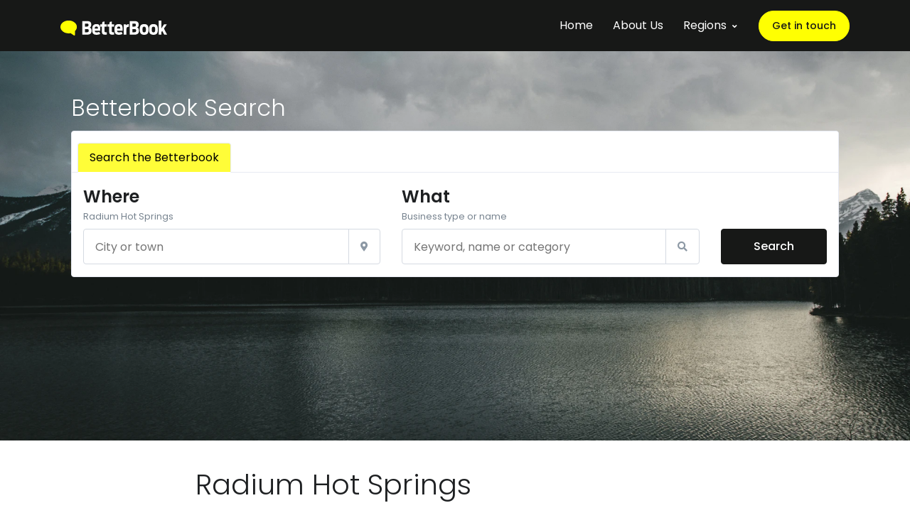

--- FILE ---
content_type: text/html; charset=UTF-8
request_url: http://betterbookpreview.com/browse/radium-hot-springs
body_size: 8840
content:
<!DOCTYPE html>
<html lang="en">
<head>
    <!-- Title -->
  <title> | BetterBook   </title>

  <!-- Required Meta Tags Always Come First -->
  <meta charset="utf-8">
  <meta name="viewport" content="width=device-width, initial-scale=1, shrink-to-fit=no">

  



  <!-- Favicon -->
  <link rel="shortcut icon" href="/favicon.ico">

  <!-- Google Fonts -->
  <link href="//fonts.googleapis.com/css?family=Poppins:300,400,500,600,700" rel="stylesheet">

  <!-- Plugins -->
  <link rel="stylesheet" href="/assets/vendor/font-awesome/css/fontawesome-all.min.css">
  <link rel="stylesheet" href="/assets/vendor/animate.css/animate.min.css">
  <link rel="stylesheet" href="/assets/vendor/hs-megamenu/src/hs.megamenu.css">
  <link rel="stylesheet" href="/assets/vendor/fancybox/jquery.fancybox.css">

  <!-- CSS BetterBook Template -->
  <link rel="stylesheet" href="/css/theme.css?v=20200623-001-1">

  <link rel="stylesheet" href="/assets/vendor/slick-carousel/slick/slick.css">

  
<!-- Bites CSS -->



<!-- Global site tag (gtag.js) - Google Analytics -->
<script async src="https://www.googletagmanager.com/gtag/js?id=UA-1870180-24"></script>
<script>
  window.dataLayer = window.dataLayer || [];
  function gtag(){dataLayer.push(arguments);}
  gtag('js', new Date());

  gtag('config', 'UA-1870180-24');
</script>

<!-- Google tag (gtag.js) -->
<script async src="https://www.googletagmanager.com/gtag/js?id=G-SYJ77YRY38"></script>
<script>
  window.dataLayer = window.dataLayer || [];
  function gtag(){dataLayer.push(arguments);}
  gtag('js', new Date());

  gtag('config', 'G-SYJ77YRY38');
</script>


</head>
<body id="homeSection">
  <!-- ========== HEADER ========== -->
  <header id="header" class="u-header  u-header--sticky-top-md"
          data-header-fix-moment="500"
          data-header-fix-effect="slide">
    <div class="u-header__section">
      <div id="logoAndNav" class="container">
        <!-- Nav -->
        <nav class="navbar navbar-expand-md u-header__navbar u-header__navbar--no-space">
          <!-- Logo -->
          <a class="navbar-brand u-header__navbar-brand u-header__navbar-brand-center" href="/" aria-label="BetterBook">
            <svg version="1.1" xmlns="http://www.w3.org/2000/svg" xmlns:xlink="http://www.w3.org/1999/xlink" x="0px" y="0px" width="558px"
   height="78.3px" viewBox="0 0 558 78.3" enable-background="new 0 0 558 78.3" xml:space="preserve">
<g id="Background">
  <path fill-rule="evenodd" clip-rule="evenodd" fill="#FFFFFF" d="M128.63,31.34V15.77h10.38c5.65,0,7.88,1.99,7.88,7.5
    c0,5.51-2.32,8.07-7.88,8.07H128.63z M128.63,60.86V44.34h11.12c5.47,0,8.43,1.9,8.43,8.16c0,6.27-3.05,8.36-8.34,8.36H128.63z
     M114.36,73.29h25.67c14.36,0,22.8-5.79,22.8-19.65c0-9.87-3.06-14.9-9.45-17.18c4.91-2.08,8.06-6.93,8.06-15.47
    c0-11.39-6.03-18.03-21.97-18.03h-25.11V73.29z"/>
  <path fill-rule="evenodd" clip-rule="evenodd" fill="#FFFFFF" d="M188.35,31.05c7.22,0,7.69,3.51,7.87,10.63h-16.77
    C179.82,34.47,181.49,31.05,188.35,31.05z M188.35,73.96c8.8,0,14.82-1.71,19.83-4.47l-5.28-10.91c-3.34,1.61-6.86,3.13-13.81,3.13
    c-6.95,0-8.99-2.56-9.55-8.92h29.01c0.28-19.93,0.93-34.27-19.83-34.27c-17.8,0-22.71,10.54-22.71,27.72
    C166.01,63.7,169.81,73.96,188.35,73.96z"/>
  <path fill-rule="evenodd" clip-rule="evenodd" fill="#FFFFFF" d="M208.74,32h8.25v24.87c0,12.15,3.89,16.9,18.07,16.9
    c2.04,0,5.38-0.29,7.79-0.48V60.86h-6.02c-5.38,0-5.94-1.9-5.94-5.7V32h11.96V19.47h-11.96V4.86l-11.12,2.56l-2.13,12.05h-8.9V32z"
    />
  <path fill-rule="evenodd" clip-rule="evenodd" fill="#FFFFFF" d="M246.82,32h8.25v24.87c0,12.15,3.89,16.9,18.07,16.9
    c2.04,0,5.38-0.29,7.79-0.48V60.86h-6.03c-5.37,0-5.93-1.9-5.93-5.7V32h11.96V19.47h-11.96V4.86l-11.12,2.56l-2.13,12.05h-8.9V32z"
    />
  <path fill-rule="evenodd" clip-rule="evenodd" fill="#FFFFFF" d="M305.22,31.05c7.23,0,7.69,3.51,7.88,10.63h-16.78
    C296.69,34.47,298.36,31.05,305.22,31.05z M305.22,73.96c8.8,0,14.83-1.71,19.83-4.47l-5.28-10.91c-3.34,1.61-6.86,3.13-13.81,3.13
    s-8.99-2.56-9.55-8.92h29.01c0.28-19.93,0.93-34.27-19.83-34.27c-17.8,0-22.71,10.54-22.71,27.72
    C282.88,63.7,286.68,73.96,305.22,73.96z"/>
  <path fill-rule="evenodd" clip-rule="evenodd" fill="#FFFFFF" d="M331.27,73.29h14.09V46.33c0-7.68,0.83-13.66,12.88-13.76V19
    c-8.62,0-12.33,2.28-14.64,5.41l-1.21-5.03l-11.12,0.95V73.29z"/>
  <path fill-rule="evenodd" clip-rule="evenodd" fill="#FFFFFF" d="M376.6,31.34V15.77h10.38c5.65,0,7.87,1.99,7.87,7.5
    c0,5.51-2.31,8.07-7.87,8.07H376.6z M376.6,60.86V44.34h11.12c5.47,0,8.43,1.9,8.43,8.16c0,6.27-3.06,8.36-8.34,8.36H376.6z
     M362.32,73.29H388c14.36,0,22.79-5.79,22.79-19.65c0-9.87-3.05-14.9-9.45-17.18c4.91-2.08,8.06-6.93,8.06-15.47
    c0-11.39-6.02-18.03-21.96-18.03h-25.12V73.29z"/>
  <path fill-rule="evenodd" clip-rule="evenodd" fill="#FFFFFF" d="M438.15,61.62c-8.07,0-8.99-5.6-8.99-14.91
    c0-9.39,0.92-14.8,8.99-14.8c8.06,0,8.99,5.41,8.99,14.8C447.14,56.02,446.21,61.62,438.15,61.62z M438.15,74.15
    c18.72,0,23.07-10.64,23.07-27.91c0-16.61-4.35-27.72-23.07-27.72c-18.63,0-23.17,10.92-23.17,27.72
    C414.98,63.23,419.7,74.15,438.15,74.15z"/>
  <path fill-rule="evenodd" clip-rule="evenodd" fill="#FFFFFF" d="M486.81,61.62c-8.06,0-8.99-5.6-8.99-14.91
    c0-9.39,0.93-14.8,8.99-14.8c8.07,0,8.99,5.41,8.99,14.8C495.8,56.02,494.88,61.62,486.81,61.62z M486.81,74.15
    c18.72,0,23.08-10.64,23.08-27.91c0-16.61-4.36-27.72-23.08-27.72c-18.63,0-23.17,10.92-23.17,27.72
    C463.64,63.23,468.37,74.15,486.81,74.15z"/>
  <polygon fill-rule="evenodd" clip-rule="evenodd" fill="#FFFFFF" points="514.35,73.29 528.06,73.29 528.06,60.29 532.42,53.64 
    543.08,73.29 558,73.29 541.6,41.97 557.07,19.47 542.34,19.47 528.06,41.11 528.06,0.3 514.35,0.3   "/>
  <path fill-rule="evenodd" clip-rule="evenodd" fill="#FFFF00" d="M0,33.32c0,18.4,19.25,33.32,43,33.32
    c3.54,0,6.97-0.33,10.25-0.95l18.42,12.05c0,0-1.12,1.26,2.21,0c3.33-1.26,2.2-4.44,2.2-4.44V54.61c6.2-5.77,9.93-13.19,9.93-21.29
    C86.01,14.92,66.75,0,43,0S0,14.92,0,33.32z"/>
</g>
<g id="Layer_1">
</g>
</svg>
            
          </a>
          <!-- End Logo -->

          <!-- Responsive Toggle Button -->
          <button type="button" class="navbar-toggler btn u-hamburger"
                  aria-label="Toggle navigation"
                  aria-expanded="false"
                  aria-controls="navBar"
                  data-toggle="collapse"
                  data-target="#navBar">
            <span id="hamburgerTrigger" class="u-hamburger__box">
              <span class="u-hamburger__inner"></span>
            </span>
          </button>
          <!-- End Responsive Toggle Button -->

          <!-- Navigation -->
          <div id="navBar" class="collapse navbar-collapse u-header__navbar-collapse">
            <ul class="js-scroll-nav js-mega-menu navbar-nav align-items-md-center u-header__navbar-nav">
              <li class="nav-item u-header__nav-item">
                <a class="nav-link u-header__nav-link" href="/">Home</a>
              </li>
              <li class="nav-item u-header__nav-item">
                <a class="nav-link u-header__nav-link" href="/about">About Us</a>
              </li>


              <!-- Demos -->
              <li class="nav-item hs-has-mega-menu u-header__nav-item"
                  data-event="hover"
                  data-animation-in="slideInUp"
                  data-animation-out="fadeOut"
                  data-max-width="600px"
                  data-position="right">
                <a id="demosMegaMenu" class="nav-link u-header__nav-link u-header__nav-link-toggle" href="javascript:;" aria-haspopup="true" aria-expanded="false">Regions</a>

                <!-- Demos - Mega Menu -->
                <div class="hs-mega-menu w-100 u-header__sub-menu" aria-labelledby="demosMegaMenu">
                  <div class="row no-gutters">
                    <div class="col-md-6">
                      <!-- Promo Item -->
                      <div class="u-header__promo-item">
                        <a class="u-header__promo-link" href="/browse/east-kootenay">
                          <div class="media align-items-center">
                            <div class="media-body">
                              <span class="u-header__promo-title">East Kootenay</span>
                              <small class="u-header__promo-text">Cranbrook, Kimberley, Fernie, Sparwood and more</small>
                            </div>
                          </div>
                        </a>
                      </div>
                      <!-- End Promo Item -->                      

                      <!-- Promo Item -->
                      <div class="u-header__promo-item">
                        <a class="u-header__promo-link" href="/browse/west-kootenay">
                          <div class="media align-items-center">
                            <div class="media-body">
                              <span class="u-header__promo-title">West Kootenay</span>
                              <small class="u-header__promo-text">Nelson, Castlegar, Fruitvale and more</small>
                            </div>
                          </div>
                        </a>
                      </div>
                      <!-- End Promo Item -->

                      <!-- Promo Item -->
                      <div class="u-header__promo-item">
                        <a class="u-header__promo-link" href="/browse/southern-alberta">
                          <div class="media align-items-center">
                            <div class="media-body">
                              <span class="u-header__promo-title">Southern Alberta</span>
                              <small class="u-header__promo-text">Lethbridge, Coaldale, Pincher Creek and more</small>
                            </div>
                          </div>
                        </a>
                      </div>
                      <!-- End Promo Item -->



                    </div>

                    <!-- Promo -->
                    <div class="col-md-6 u-header__promo">
                      <a class="d-block u-header__promo-inner" href="/contact">
                        <div class="position-relative" style="display:none">
                          <img class="img-fluid rounded mb-3" src="http://placehold.it/300/300" alt="Image Description">
                          <span class="badge badge-success badge-pill badge-pos shadow-sm mt-3">New</span>
                        </div>
                        <span class="text-secondary font-size-1">Get your business seen by thousands of customers each week!</span>
                      </a>
                    </div>
                    <!-- End Promo -->
                  </div>
                </div>
                <!-- End Demos - Mega Menu -->
              </li>
              <!-- End Demos -->



              <li class="nav-item u-header__nav-last-item">
                <a class="btn btn-yellow btn-sm btn-pill transition-3d-hover" href="/about" target="_blank">Get in touch</a>
              </li>
            </ul>
          </div>
          <!-- End Navigation -->
        </nav>
        <!-- End Nav -->
      </div>
    </div>
  </header>
  <!-- ========== END HEADER ========== -->

<main id="content" role="main">


<!-- Hero Section -->
<div class="position-relative">
  <!-- Slick Carousel -->
  <div class="js-slick-carousel u-slick"
       data-fade="true"
       data-autoplay="true"
       data-speed="5000"
       data-infinite="true">
    <div class="js-slide">
            <div class="bg-img-hero-center min-height-620" style="background-image: url(https://images.unsplash.com/photo-1508018161193-26123158ddd7?ixlib=rb-1.2.1&ixid=eyJhcHBfaWQiOjEyMDd9&auto=format&fit=crop&w=1950&q=80);"></div>
          </div>

  </div>
  <!-- End Slick Carousel -->
<div class="container position-absolute right-0 top-0 left-0 space-top-3 space-bottom-2">



    <div class="col-lg-12 col-md-12 col-sm-12">
        <div class="page-header text-white">
            <h2>Betterbook Search</h2>
        </div>
        <div class="card text-left">
            <div class="card-header">
                <ul class="nav nav-tabs card-header-tabs">
                    <li class="nav-item">
                        <a class="nav-link active" data-toggle="tab" href="#search-category">Search the Betterbook</a>
                    </li>

<!--                     <li class="nav-item">
                        <a class="nav-link" data-toggle="tab" href="#search-people">People Search</a>
                    </li> -->
                </ul>
            </div>
            <div class="tab-content card-body">
                <div id="search-category" class="tab-pane active">
        
        <!-- Search Categories Form -->



          <form action="/search/all" method="GET" class="js-validate">
            <input type="hidden" name="_token" value="Tq4u7o8vNl6S7xsrp5nBiGthtuRmbnyAOWKwjCbz">
          <div class="row">
            <div class="col-lg-5 mb-4 mb-lg-0">
              <!-- Input -->
              <label class="d-block">
                <span class="h4 d-block text-dark font-weight-semi-bold mb-0">Where</span>
                <small class="d-block text-secondary">

                  Radium Hot Springs
                  
                </small>
              </label>
              <div class="js-focus-state">
                <div class="input-group">
                  <input type="text" class="form-control" name="location" id="category-city" placeholder="City or town" aria-label="City or town" value="" aria-describedby="locationInputAddon" required="required">
                  <div class="input-group-append">
                    <span class="input-group-text">
                      <span class="fas fa-map-marker-alt" id="locationInputAddon"></span>
                    </span>
                  </div>
                </div>
              </div>
              <!-- End Input -->
            </div>

            <div class="col-lg-5 mb-4 mb-lg-0">
              <!-- Input -->
              <label class="d-block">
                <span class="h4 d-block text-dark font-weight-semi-bold mb-0">What</span>
                <small class="d-block text-secondary">Business type or name</small>
              </label>
              <div class="js-focus-state">
                <div class="input-group">
                  <input type="text" class="form-control" name="term" id="combined-keywords" placeholder="Keyword, name or category" aria-label="Keyword, name or category" aria-describedby="keywordInputAddon" autocomplete="off">
                  <div class="input-group-append">
                    <span class="input-group-text">
                      <span class="fas fa-search" id="keywordInputAddon"></span>
                    </span>
                  </div>
                </div>
              </div>
              <!-- End Input -->
              <ul class="list-group" id="result" style="position: absolute; z-index: 1000; background: #fff"></ul>
            </div>

            <div class="col-lg-2 align-self-lg-end">
              <button type="submit" class="btn btn-block btn-primary transition-3d-hover">Search</button>
            </div>
          </div>
          <!-- End Checkbox -->

          <div class="row">
            <div class="col-8 ml-10">
              
            </div>
          </div>
        </form>
        <!-- End Search Category Form -->


      </div>

                
      <div id="search-people" class="tab-pane">
      <!-- Search People Form -->

          <form action="/search/people" method="GET" class="js-validate">
            <input type="hidden" name="_token" value="Tq4u7o8vNl6S7xsrp5nBiGthtuRmbnyAOWKwjCbz">
          <div class="row">
            <div class="col-lg-5 mb-4 mb-lg-0">
              <!-- Input -->
              <label class="d-block">
                <span class="h4 d-block text-dark font-weight-semi-bold mb-0">Who</span>
                <small class="d-block text-secondary">Last Name First Name</small>
              </label>
              <div class="js-focus-state">
                <div class="input-group">
                  <input type="text" class="form-control" name="keywords" id="person" placeholder="Doe, John" aria-label="Doe, John" aria-describedby="keywordInputAddon">
                  <div class="input-group-append">
                    <span class="input-group-text">
                      <span class="fas fa-search" id="keywordInputAddon"></span>
                    </span>
                  </div>
                </div>
              </div>
              <!-- End Input -->
            </div>

            <div class="col-lg-5 mb-4 mb-lg-0">
              <!-- Input -->
              <label class="d-block">
                <span class="h4 d-block text-dark font-weight-semi-bold mb-0">Where</span>
                <small class="d-block text-secondary">
                  
                	Radium Hot Springs
                	
                </small>
              </label>
              <div class="js-focus-state">
                <div class="input-group">
                  <input type="text" class="form-control" name="city" id="person-city" placeholder="City or town" aria-label="City or town" value="Radium Hot Springs"  aria-describedby="locationInputAddon">
                  <div class="input-group-append">
                    <span class="input-group-text">
                      <span class="fas fa-map-marker-alt" id="locationInputAddon"></span>
                    </span>
                  </div>
                </div>
              </div>
              <!-- End Input -->
            </div>

            <div class="col-lg-2 align-self-lg-end">
              <button type="submit" class="btn btn-block btn-primary transition-3d-hover">Search</button>
            </div>
          </div>
          <!-- End Checkbox -->
        </form>
        <!-- End Search People Form -->
                </div>
            </div>
        </div>
        <!-- END WIDGET 2 -->
    </div>



</div>
</div>
<!-- End Hero Section -->

<div class="container">
  <div class="row d-flex mt-5 justify-content-center">
    <div class="col-md-8">


       
        <h1>Radium Hot Springs</h1>
          <div>
      
    </div>

    <div id="results">
      
    </div>
      
    </div>
  </div>
</div>
<div class="container">
  <div class="row mt-5" style="display: none;">



          <div class="row mb-5 ">
                        <div class="col-md-4">
                <div class="card profilecard box-shadow">
                  <img src="http://betterbook.ca/betterbook_5a217b5ccc0da.png" alt="" class="img-fluid">
                  <div class="card-body">
                    <h3><a href="/view/pdq-window-tinting">Security Control Equipment Systems</a></h3>
                    <div>The sun can make certain rooms too hot or filled with glare, ruining expensive furniture and fading hardwood floors. LLumar home and office window tinting puts the sun in its place to give you back those rooms to enjoy when you want.</div>
                    
                  </div>
                </div>
              </div>
                        <div class="col-md-4">
                <div class="card profilecard box-shadow">
                  <img src="http://betterbook.ca/betterbook_5a217a346fc71.png" alt="" class="img-fluid">
                  <div class="card-body">
                    <h3><a href="/view/pdq-window-tinting">Window Tinting</a></h3>
                    <div>PDQ Window Tinting uses LLumar home and office window tinting to dial down the sunshine to help you live in greater comfort. Plus, you’ll save on cooling costs and protect your family from harmful UV rays while adding lasting value and beauty to your home.</div>
                    
                  </div>
                </div>
              </div>
                </div>
  

  </div>
</div>




<div class="container">

  <div class="row mt-5">
    <div class="col-12 lee">
      <h3>Browse by category</h3>
    </div>
  </div>






  <div class="row">


    <div class="col-6"><div id="basicsAccordion">



  <!-- Card -->
  <div class="card mb-3">
    <div class="card-header card-collapse" id="categoryHeadingA">
      <h5 class="mb-0">
        <button class="btn btn-link btn-block bg-primary d-flex justify-content-between card-btn p-3"
                data-toggle="collapse"
                data-target="#categoryCollapseA"
                aria-expanded="true"
                aria-controls="categoryCollapseA">
          A

          <span class="card-btn-arrow">
            <span class="fas fa-arrow-down small"></span>
          </span>
        </button>
      </h5>
    </div>
    <div id="categoryCollapseA" class="collapse "
         aria-labelledby="categoryHeadingA"
         data-parent="#basicsAccordion">
      <div class="card-body">
                         <a href="/browse/radium-hot-springs/attractions">Attractions</a><br />
                                 <a href="/browse/radium-hot-springs/automobile-repair-service">Automobile Repair &amp; Service</a><br />
                     </div>
    </div>
  </div>
  <!-- End Card --> 

</div></div><div class="col-6"><div id="basicsAccordion">
  <!-- Card -->
  <div class="card mb-3">
    <div class="card-header card-collapse" id="categoryHeadingB">
      <h5 class="mb-0">
        <button class="btn btn-link btn-block bg-primary d-flex justify-content-between card-btn p-3"
                data-toggle="collapse"
                data-target="#categoryCollapseB"
                aria-expanded="true"
                aria-controls="categoryCollapseB">
          B

          <span class="card-btn-arrow">
            <span class="fas fa-arrow-down small"></span>
          </span>
        </button>
      </h5>
    </div>
    <div id="categoryCollapseB" class="collapse "
         aria-labelledby="categoryHeadingA"
         data-parent="#basicsAccordion">
      <div class="card-body">
                         <a href="/browse/radium-hot-springs/barbers">Barbers</a><br />
                                 <a href="/browse/radium-hot-springs/beauty-salons">Beauty Salons</a><br />
                                 <a href="/browse/radium-hot-springs/bed-breakfasts">Bed &amp; Breakfasts</a><br />
                                 <a href="/browse/radium-hot-springs/brake-service">Brake Service</a><br />
                                 <a href="/browse/radium-hot-springs/breweries">Breweries</a><br />
                                 <a href="/browse/radium-hot-springs/building-materials-supplies">Building Materials &amp; Supplies</a><br />
                     </div>
    </div>
  </div>
  <!-- End Card --> 

</div></div><div class="col-6"><div id="basicsAccordion">
  <!-- Card -->
  <div class="card mb-3">
    <div class="card-header card-collapse" id="categoryHeadingC">
      <h5 class="mb-0">
        <button class="btn btn-link btn-block bg-primary d-flex justify-content-between card-btn p-3"
                data-toggle="collapse"
                data-target="#categoryCollapseC"
                aria-expanded="true"
                aria-controls="categoryCollapseC">
          C

          <span class="card-btn-arrow">
            <span class="fas fa-arrow-down small"></span>
          </span>
        </button>
      </h5>
    </div>
    <div id="categoryCollapseC" class="collapse "
         aria-labelledby="categoryHeadingA"
         data-parent="#basicsAccordion">
      <div class="card-body">
                         <a href="/browse/radium-hot-springs/campgrounds-rv-parks">Campgrounds &amp; RV Parks</a><br />
                                 <a href="/browse/radium-hot-springs/candy-shops">Candy Shops</a><br />
                                 <a href="/browse/radium-hot-springs/carpet-rug-upholstery-cleaners">Carpet, Rug &amp; Upholstery Cleaners</a><br />
                                 <a href="/browse/radium-hot-springs/caterers">Caterers</a><br />
                                 <a href="/browse/radium-hot-springs/chambers-of-commerce">Chambers of Commerce</a><br />
                                 <a href="/browse/radium-hot-springs/clubs-organizations">Clubs &amp; Organizations</a><br />
                                 <a href="/browse/radium-hot-springs/concrete-contractors">Concrete Contractors</a><br />
                                 <a href="/browse/radium-hot-springs/construction">Construction</a><br />
                     </div>
    </div>
  </div>
  <!-- End Card --> 

</div></div><div class="col-6"><div id="basicsAccordion">
  <!-- Card -->
  <div class="card mb-3">
    <div class="card-header card-collapse" id="categoryHeadingD">
      <h5 class="mb-0">
        <button class="btn btn-link btn-block bg-primary d-flex justify-content-between card-btn p-3"
                data-toggle="collapse"
                data-target="#categoryCollapseD"
                aria-expanded="true"
                aria-controls="categoryCollapseD">
          D

          <span class="card-btn-arrow">
            <span class="fas fa-arrow-down small"></span>
          </span>
        </button>
      </h5>
    </div>
    <div id="categoryCollapseD" class="collapse "
         aria-labelledby="categoryHeadingA"
         data-parent="#basicsAccordion">
      <div class="card-body">
                         <a href="/browse/radium-hot-springs/doors-sales-service">Doors Sales &amp; Service</a><br />
                     </div>
    </div>
  </div>
  <!-- End Card --> 

</div></div><div class="col-6"><div id="basicsAccordion">
  <!-- Card -->
  <div class="card mb-3">
    <div class="card-header card-collapse" id="categoryHeadingE">
      <h5 class="mb-0">
        <button class="btn btn-link btn-block bg-primary d-flex justify-content-between card-btn p-3"
                data-toggle="collapse"
                data-target="#categoryCollapseE"
                aria-expanded="true"
                aria-controls="categoryCollapseE">
          E

          <span class="card-btn-arrow">
            <span class="fas fa-arrow-down small"></span>
          </span>
        </button>
      </h5>
    </div>
    <div id="categoryCollapseE" class="collapse "
         aria-labelledby="categoryHeadingA"
         data-parent="#basicsAccordion">
      <div class="card-body">
                         <a href="/browse/radium-hot-springs/electrical-contractors">Electrical Contractors</a><br />
                     </div>
    </div>
  </div>
  <!-- End Card --> 

</div></div><div class="col-6"><div id="basicsAccordion">
  <!-- Card -->
  <div class="card mb-3">
    <div class="card-header card-collapse" id="categoryHeadingF">
      <h5 class="mb-0">
        <button class="btn btn-link btn-block bg-primary d-flex justify-content-between card-btn p-3"
                data-toggle="collapse"
                data-target="#categoryCollapseF"
                aria-expanded="true"
                aria-controls="categoryCollapseF">
          F

          <span class="card-btn-arrow">
            <span class="fas fa-arrow-down small"></span>
          </span>
        </button>
      </h5>
    </div>
    <div id="categoryCollapseF" class="collapse "
         aria-labelledby="categoryHeadingA"
         data-parent="#basicsAccordion">
      <div class="card-body">
                         <a href="/browse/radium-hot-springs/fire-water-damage-restoration">Fire &amp; Water Damage Restoration</a><br />
                                 <a href="/browse/radium-hot-springs/flood-emergency">Flood Emergency</a><br />
                     </div>
    </div>
  </div>
  <!-- End Card --> 

</div></div><div class="col-6"><div id="basicsAccordion">
  <!-- Card -->
  <div class="card mb-3">
    <div class="card-header card-collapse" id="categoryHeadingG">
      <h5 class="mb-0">
        <button class="btn btn-link btn-block bg-primary d-flex justify-content-between card-btn p-3"
                data-toggle="collapse"
                data-target="#categoryCollapseG"
                aria-expanded="true"
                aria-controls="categoryCollapseG">
          G

          <span class="card-btn-arrow">
            <span class="fas fa-arrow-down small"></span>
          </span>
        </button>
      </h5>
    </div>
    <div id="categoryCollapseG" class="collapse "
         aria-labelledby="categoryHeadingA"
         data-parent="#basicsAccordion">
      <div class="card-body">
                         <a href="/browse/radium-hot-springs/glass-auto-plate-window">Glass-Auto, Plate &amp; Window</a><br />
                                 <a href="/browse/radium-hot-springs/golf-courses">Golf Courses</a><br />
                                 <a href="/browse/radium-hot-springs/graphic-designers">Graphic Designers</a><br />
                                 <a href="/browse/radium-hot-springs/grocers">Grocers</a><br />
                     </div>
    </div>
  </div>
  <!-- End Card --> 

</div></div><div class="col-6"><div id="basicsAccordion">
  <!-- Card -->
  <div class="card mb-3">
    <div class="card-header card-collapse" id="categoryHeadingH">
      <h5 class="mb-0">
        <button class="btn btn-link btn-block bg-primary d-flex justify-content-between card-btn p-3"
                data-toggle="collapse"
                data-target="#categoryCollapseH"
                aria-expanded="true"
                aria-controls="categoryCollapseH">
          H

          <span class="card-btn-arrow">
            <span class="fas fa-arrow-down small"></span>
          </span>
        </button>
      </h5>
    </div>
    <div id="categoryCollapseH" class="collapse "
         aria-labelledby="categoryHeadingA"
         data-parent="#basicsAccordion">
      <div class="card-body">
                         <a href="/browse/radium-hot-springs/hardware-retail">Hardware-Retail</a><br />
                                 <a href="/browse/radium-hot-springs/health-wellness">Health &amp; Wellness</a><br />
                                 <a href="/browse/radium-hot-springs/hot-tubs-spas-service-parts-repairs">Hot Tubs &amp; Spas-Service, Parts &amp; Repairs</a><br />
                                 <a href="/browse/radium-hot-springs/hotels-motels">Hotels &amp; Motels</a><br />
                                 <a href="/browse/radium-hot-springs/house-sitting-services">House Sitting Services</a><br />
                     </div>
    </div>
  </div>
  <!-- End Card --> 

</div></div><div class="col-6"><div id="basicsAccordion">
  <!-- Card -->
  <div class="card mb-3">
    <div class="card-header card-collapse" id="categoryHeadingI">
      <h5 class="mb-0">
        <button class="btn btn-link btn-block bg-primary d-flex justify-content-between card-btn p-3"
                data-toggle="collapse"
                data-target="#categoryCollapseI"
                aria-expanded="true"
                aria-controls="categoryCollapseI">
          I

          <span class="card-btn-arrow">
            <span class="fas fa-arrow-down small"></span>
          </span>
        </button>
      </h5>
    </div>
    <div id="categoryCollapseI" class="collapse "
         aria-labelledby="categoryHeadingA"
         data-parent="#basicsAccordion">
      <div class="card-body">
                         <a href="/browse/radium-hot-springs/ice-cream-frozen-desserts">Ice Cream &amp; Frozen Desserts</a><br />
                     </div>
    </div>
  </div>
  <!-- End Card --> 

</div></div><div class="col-6"><div id="basicsAccordion">
  <!-- Card -->
  <div class="card mb-3">
    <div class="card-header card-collapse" id="categoryHeadingK">
      <h5 class="mb-0">
        <button class="btn btn-link btn-block bg-primary d-flex justify-content-between card-btn p-3"
                data-toggle="collapse"
                data-target="#categoryCollapseK"
                aria-expanded="true"
                aria-controls="categoryCollapseK">
          K

          <span class="card-btn-arrow">
            <span class="fas fa-arrow-down small"></span>
          </span>
        </button>
      </h5>
    </div>
    <div id="categoryCollapseK" class="collapse "
         aria-labelledby="categoryHeadingA"
         data-parent="#basicsAccordion">
      <div class="card-body">
                         <a href="/browse/radium-hot-springs/kennels">Kennels</a><br />
                     </div>
    </div>
  </div>
  <!-- End Card --> 

</div></div><div class="col-6"><div id="basicsAccordion">
  <!-- Card -->
  <div class="card mb-3">
    <div class="card-header card-collapse" id="categoryHeadingL">
      <h5 class="mb-0">
        <button class="btn btn-link btn-block bg-primary d-flex justify-content-between card-btn p-3"
                data-toggle="collapse"
                data-target="#categoryCollapseL"
                aria-expanded="true"
                aria-controls="categoryCollapseL">
          L

          <span class="card-btn-arrow">
            <span class="fas fa-arrow-down small"></span>
          </span>
        </button>
      </h5>
    </div>
    <div id="categoryCollapseL" class="collapse "
         aria-labelledby="categoryHeadingA"
         data-parent="#basicsAccordion">
      <div class="card-body">
                         <a href="/browse/radium-hot-springs/lawyers">Lawyers</a><br />
                                 <a href="/browse/radium-hot-springs/libraries">Libraries</a><br />
                                 <a href="/browse/radium-hot-springs/liquor-stores">Liquor Stores</a><br />
                     </div>
    </div>
  </div>
  <!-- End Card --> 

</div></div><div class="col-6"><div id="basicsAccordion">
  <!-- Card -->
  <div class="card mb-3">
    <div class="card-header card-collapse" id="categoryHeadingM">
      <h5 class="mb-0">
        <button class="btn btn-link btn-block bg-primary d-flex justify-content-between card-btn p-3"
                data-toggle="collapse"
                data-target="#categoryCollapseM"
                aria-expanded="true"
                aria-controls="categoryCollapseM">
          M

          <span class="card-btn-arrow">
            <span class="fas fa-arrow-down small"></span>
          </span>
        </button>
      </h5>
    </div>
    <div id="categoryCollapseM" class="collapse "
         aria-labelledby="categoryHeadingA"
         data-parent="#basicsAccordion">
      <div class="card-body">
                         <a href="/browse/radium-hot-springs/manufactured-home-parks">Manufactured Home Parks</a><br />
                                 <a href="/browse/radium-hot-springs/mining-companies">Mining Companies</a><br />
                                 <a href="/browse/radium-hot-springs/mirrors">Mirrors</a><br />
                     </div>
    </div>
  </div>
  <!-- End Card --> 

</div></div><div class="col-6"><div id="basicsAccordion">
  <!-- Card -->
  <div class="card mb-3">
    <div class="card-header card-collapse" id="categoryHeadingP">
      <h5 class="mb-0">
        <button class="btn btn-link btn-block bg-primary d-flex justify-content-between card-btn p-3"
                data-toggle="collapse"
                data-target="#categoryCollapseP"
                aria-expanded="true"
                aria-controls="categoryCollapseP">
          P

          <span class="card-btn-arrow">
            <span class="fas fa-arrow-down small"></span>
          </span>
        </button>
      </h5>
    </div>
    <div id="categoryCollapseP" class="collapse "
         aria-labelledby="categoryHeadingA"
         data-parent="#basicsAccordion">
      <div class="card-body">
                         <a href="/browse/radium-hot-springs/paint-dealers">Paint Dealers</a><br />
                                 <a href="/browse/radium-hot-springs/painters">Painters</a><br />
                                 <a href="/browse/radium-hot-springs/party-supplies">Party Supplies</a><br />
                                 <a href="/browse/radium-hot-springs/pet-care">Pet Care</a><br />
                                 <a href="/browse/radium-hot-springs/pet-sitting">Pet Sitting</a><br />
                                 <a href="/browse/radium-hot-springs/pet-training">Pet Training</a><br />
                                 <a href="/browse/radium-hot-springs/pizza">Pizza</a><br />
                                 <a href="/browse/radium-hot-springs/plumbing-fixtures-supplies">Plumbing Fixtures &amp; Supplies</a><br />
                                 <a href="/browse/radium-hot-springs/printers">Printers</a><br />
                                 <a href="/browse/radium-hot-springs/promotional-products">Promotional Products</a><br />
                                 <a href="/browse/radium-hot-springs/pubs-taverns-lounges">Pubs, Taverns &amp; Lounges</a><br />
                     </div>
    </div>
  </div>
  <!-- End Card --> 

</div></div><div class="col-6"><div id="basicsAccordion">
  <!-- Card -->
  <div class="card mb-3">
    <div class="card-header card-collapse" id="categoryHeadingR">
      <h5 class="mb-0">
        <button class="btn btn-link btn-block bg-primary d-flex justify-content-between card-btn p-3"
                data-toggle="collapse"
                data-target="#categoryCollapseR"
                aria-expanded="true"
                aria-controls="categoryCollapseR">
          R

          <span class="card-btn-arrow">
            <span class="fas fa-arrow-down small"></span>
          </span>
        </button>
      </h5>
    </div>
    <div id="categoryCollapseR" class="collapse "
         aria-labelledby="categoryHeadingA"
         data-parent="#basicsAccordion">
      <div class="card-body">
                         <a href="/browse/radium-hot-springs/raft-trips-tours">Raft Trips &amp; Tours</a><br />
                                 <a href="/browse/radium-hot-springs/railings">Railings</a><br />
                                 <a href="/browse/radium-hot-springs/recreational-activities">Recreational Activities</a><br />
                                 <a href="/browse/radium-hot-springs/rental-services-equipment-stores-yards">Rental Services-Equipment, Stores &amp; Yards</a><br />
                                 <a href="/browse/radium-hot-springs/resorts-vacation">Resorts-Vacation</a><br />
                                 <a href="/browse/radium-hot-springs/restaurants">Restaurants</a><br />
                                 <a href="/browse/radium-hot-springs/restaurants-take-out">Restaurants-Take-Out</a><br />
                     </div>
    </div>
  </div>
  <!-- End Card --> 

</div></div><div class="col-6"><div id="basicsAccordion">
  <!-- Card -->
  <div class="card mb-3">
    <div class="card-header card-collapse" id="categoryHeadingS">
      <h5 class="mb-0">
        <button class="btn btn-link btn-block bg-primary d-flex justify-content-between card-btn p-3"
                data-toggle="collapse"
                data-target="#categoryCollapseS"
                aria-expanded="true"
                aria-controls="categoryCollapseS">
          S

          <span class="card-btn-arrow">
            <span class="fas fa-arrow-down small"></span>
          </span>
        </button>
      </h5>
    </div>
    <div id="categoryCollapseS" class="collapse "
         aria-labelledby="categoryHeadingA"
         data-parent="#basicsAccordion">
      <div class="card-body">
                         <a href="/browse/radium-hot-springs/security-control-equipment-systems">Security Control Equipment &amp; Systems</a><br />
                                 <a href="/browse/radium-hot-springs/security-guards-patrol-services">Security Guards &amp; Patrol Services</a><br />
                                 <a href="/browse/radium-hot-springs/security-personal-protective-services">Security Personal Protective Services</a><br />
                                 <a href="/browse/radium-hot-springs/service-stations">Service Stations</a><br />
                                 <a href="/browse/radium-hot-springs/shower-doors-enclosures">Shower Doors &amp; Enclosures</a><br />
                                 <a href="/browse/radium-hot-springs/sightseeing-tours">Sightseeing Tours</a><br />
                                 <a href="/browse/radium-hot-springs/souvenirs">Souvenirs</a><br />
                                 <a href="/browse/radium-hot-springs/souvenirs-whol-mfrs">Souvenirs-Whol &amp; Mfrs</a><br />
                                 <a href="/browse/radium-hot-springs/storage-residential-commercial-recreational">Storage-Residential, Commercial &amp; Recreational</a><br />
                                 <a href="/browse/radium-hot-springs/swimming-pools-public">Swimming Pools-Public</a><br />
                                 <a href="/browse/radium-hot-springs/swimming-pools-service-equipment-supplies">Swimming Pools-Service, Equipment &amp; Supplies</a><br />
                     </div>
    </div>
  </div>
  <!-- End Card --> 

</div></div><div class="col-6"><div id="basicsAccordion">
  <!-- Card -->
  <div class="card mb-3">
    <div class="card-header card-collapse" id="categoryHeadingT">
      <h5 class="mb-0">
        <button class="btn btn-link btn-block bg-primary d-flex justify-content-between card-btn p-3"
                data-toggle="collapse"
                data-target="#categoryCollapseT"
                aria-expanded="true"
                aria-controls="categoryCollapseT">
          T

          <span class="card-btn-arrow">
            <span class="fas fa-arrow-down small"></span>
          </span>
        </button>
      </h5>
    </div>
    <div id="categoryCollapseT" class="collapse "
         aria-labelledby="categoryHeadingA"
         data-parent="#basicsAccordion">
      <div class="card-body">
                         <a href="/browse/radium-hot-springs/t-shirts">T-Shirts</a><br />
                                 <a href="/browse/radium-hot-springs/tanning-salons">Tanning Salons</a><br />
                                 <a href="/browse/radium-hot-springs/tents">Tents</a><br />
                                 <a href="/browse/radium-hot-springs/tire-dealers">Tire Dealers</a><br />
                     </div>
    </div>
  </div>
  <!-- End Card --> 

</div></div><div class="col-6"><div id="basicsAccordion">
  <!-- Card -->
  <div class="card mb-3">
    <div class="card-header card-collapse" id="categoryHeadingW">
      <h5 class="mb-0">
        <button class="btn btn-link btn-block bg-primary d-flex justify-content-between card-btn p-3"
                data-toggle="collapse"
                data-target="#categoryCollapseW"
                aria-expanded="true"
                aria-controls="categoryCollapseW">
          W

          <span class="card-btn-arrow">
            <span class="fas fa-arrow-down small"></span>
          </span>
        </button>
      </h5>
    </div>
    <div id="categoryCollapseW" class="collapse "
         aria-labelledby="categoryHeadingA"
         data-parent="#basicsAccordion">
      <div class="card-body">
                         <a href="/browse/radium-hot-springs/water-damage-cleaning">Water Damage Cleaning</a><br />
                                 <a href="/browse/radium-hot-springs/waxing">Waxing</a><br />
                                 <a href="/browse/radium-hot-springs/web-page-services-designers">Web Page Services &amp; Designers</a><br />
                                 <a href="/browse/radium-hot-springs/windows-repairing-replacement">Windows-Repairing &amp; Replacement</a><br />
                                 <a href="/browse/radium-hot-springs/windows-retail">Windows-Retail</a><br />
                                 <a href="/browse/radium-hot-springs/windows-tinting">Windows-Tinting</a><br />
                     </div>
    </div>
  </div>
  <!-- End Card --> 

</div></div><div class="col-6"><div id="basicsAccordion">






</div>
		</div>
	</div>
</div>
<div class="p-10">&nbsp;</div>






</main>

  <!-- ========== FOOTER ========== -->
  <footer id="stickyBlockEndPoint" class="border-top dark-footer">
    <div class="container space-2">
      <div class="row">




        
          

          <!-- List Group -->
          
            
            
            
          
          <!-- End List Group -->
        

        
          

          <!-- List Group -->
          
            
            
          
          <!-- End List Group -->
        

        <div class="col-sm-6 col-lg-4 mx-auto ">
          <!-- Logo -->
          <a class="d-inline-flex align-items-center mb-2" href="/" aria-label="BetterBook">
<img src="/assets/img/logos/bb_logo.svg" alt="" class="img-fluid">

          </a>
          <!-- End Logo -->

          <div class="mb-4">
            <p class="small text-muted">&copy; 2019 BetterBook - Koocanusa Publications <br />All rights reserved.</p>
          </div>

          <!-- Social Networks -->

          <!-- End Social Networks -->
        </div>
      </div>
    </div>
  </footer>
  <!-- ========== END FOOTER ========== -->

  <!-- Go to Top -->
  <a class="js-go-to u-go-to" href="#"
    data-position='{"bottom": 15, "right": 15 }'
    data-type="fixed"
    data-offset-top="400"
    data-compensation="#header"
    data-show-effect="slideInUp"
    data-hide-effect="slideOutDown">
    <span class="fas fa-arrow-up u-go-to__inner"></span>
  </a>
  <!-- End Go to Top -->

  <!-- JS Global Compulsory -->
  <script src="/assets/vendor/jquery/dist/jquery.min.js"></script>
  <script src="/assets/vendor/jquery-migrate/dist/jquery-migrate.min.js"></script>
  <script src="/assets/vendor/popper.js/dist/umd/popper.min.js"></script>
  <script src="/assets/vendor/bootstrap/bootstrap.min.js"></script>

  <!-- JS Implementing Plugins -->
  <script src="/assets/vendor/hs-megamenu/src/hs.megamenu.js"></script>
  <script src="/assets/vendor/svg-injector/dist/svg-injector.min.js"></script>
  <script src="/assets/vendor/appear.js"></script>
  <script src="/assets/vendor/fancybox/jquery.fancybox.min.js"></script>

  <!-- JS BetterBook -->
  <script src="/assets/js/hs.core.js"></script>
  <script src="/assets/js/jquery-ui.js"></script>
  <script src="/assets/js/components/hs.header.js"></script>
  <script src="/assets/js/components/hs.scroll-nav.js"></script>
  <script src="/assets/js/components/hs.svg-injector.js"></script>
  <script src="/assets/js/components/hs.fancybox.js"></script>
  <script src="/assets/js/components/hs.sticky-block.js"></script>
  <script src="/assets/js/components/hs.go-to.js"></script>


  <script src="/js/jquery.ui.autocomplete.html.js"></script>

  

  <!-- JS Plugins Init. -->
  <script>
      var userLocation = 'Cranbrook';

      console.log(userLocation);
    $(window).on('load', function () {

      // initialization of HSMegaMenu component
      $('.js-mega-menu').HSMegaMenu({
        event: 'hover',
        pageContainer: $('.container'),
        breakpoint: 767.98,
        hideTimeOut: 0
      });

      // initialization of svg injector module
      $.HSCore.components.HSSVGIngector.init('.js-svg-injector');

      // initialization of HSScrollNav component
      $.HSCore.components.HSScrollNav.init($('.js-scroll-nav'), {
        duration: 700
      });
    });

    $(document).on('ready', function () {
      // initialization of header
      $.HSCore.components.HSHeader.init($('#header'));

      // initialization of fancybox
      $.HSCore.components.HSFancyBox.init('.js-fancybox');

      // initialization of sticky blocks
      $.HSCore.components.HSStickyBlock.init('.js-sticky-block');

      // initialization of go to
      $.HSCore.components.HSGoTo.init('.js-go-to');
    });


// $.ajax({
//     type: "GET",
//     url: "http://localhost:3004/query/business?term=high",
//     data: { get_param: 'value' },
//     jsonpCallback: 'friendFeed',
//     dataType: "jsonp",
//     success: function (data) {
//         var obj = data.query.results.entry,  // get entry object (array) from JSON data
//             ul = $("<ul>");                    // create a new ul element
//         // iterate over the array and build the list
//         for (var i = 0, l = obj.length; i < l; ++i) {
//             ul.append("<li><a href='" + obj[i].link.href + "'>" + obj[i].title.content + "</a></li>");
//         }
//         $("#results").append(ul);    // add the list to the DOM
//     }
// });

  </script>


  <script src="/js/frontend.js?v=20200623-001"></script>
  

  <!-- JS Implementing Plugins -->
<script src="/assets/vendor/slick-carousel/slick/slick.js"></script>

<!-- JS Front -->
<script src="/assets/js/components/hs.focus-state.js"></script>
<script src="/assets/js/components/hs.slick-carousel.js"></script>

<!-- JS Plugins Init. -->
<script>
  $(document).on('ready', function () {
    // initialization of forms
    $.HSCore.components.HSFocusState.init();

    // initialization of slick carousel
    $.HSCore.components.HSSlickCarousel.init('.js-slick-carousel');
  });
</script>



</body>
</html>

--- FILE ---
content_type: text/javascript
request_url: http://betterbookpreview.com/js/frontend.js?v=20200623-001
body_size: 2443
content:
/******/ (function(modules) { // webpackBootstrap
/******/ 	// The module cache
/******/ 	var installedModules = {};
/******/
/******/ 	// The require function
/******/ 	function __webpack_require__(moduleId) {
/******/
/******/ 		// Check if module is in cache
/******/ 		if(installedModules[moduleId]) {
/******/ 			return installedModules[moduleId].exports;
/******/ 		}
/******/ 		// Create a new module (and put it into the cache)
/******/ 		var module = installedModules[moduleId] = {
/******/ 			i: moduleId,
/******/ 			l: false,
/******/ 			exports: {}
/******/ 		};
/******/
/******/ 		// Execute the module function
/******/ 		modules[moduleId].call(module.exports, module, module.exports, __webpack_require__);
/******/
/******/ 		// Flag the module as loaded
/******/ 		module.l = true;
/******/
/******/ 		// Return the exports of the module
/******/ 		return module.exports;
/******/ 	}
/******/
/******/
/******/ 	// expose the modules object (__webpack_modules__)
/******/ 	__webpack_require__.m = modules;
/******/
/******/ 	// expose the module cache
/******/ 	__webpack_require__.c = installedModules;
/******/
/******/ 	// define getter function for harmony exports
/******/ 	__webpack_require__.d = function(exports, name, getter) {
/******/ 		if(!__webpack_require__.o(exports, name)) {
/******/ 			Object.defineProperty(exports, name, { enumerable: true, get: getter });
/******/ 		}
/******/ 	};
/******/
/******/ 	// define __esModule on exports
/******/ 	__webpack_require__.r = function(exports) {
/******/ 		if(typeof Symbol !== 'undefined' && Symbol.toStringTag) {
/******/ 			Object.defineProperty(exports, Symbol.toStringTag, { value: 'Module' });
/******/ 		}
/******/ 		Object.defineProperty(exports, '__esModule', { value: true });
/******/ 	};
/******/
/******/ 	// create a fake namespace object
/******/ 	// mode & 1: value is a module id, require it
/******/ 	// mode & 2: merge all properties of value into the ns
/******/ 	// mode & 4: return value when already ns object
/******/ 	// mode & 8|1: behave like require
/******/ 	__webpack_require__.t = function(value, mode) {
/******/ 		if(mode & 1) value = __webpack_require__(value);
/******/ 		if(mode & 8) return value;
/******/ 		if((mode & 4) && typeof value === 'object' && value && value.__esModule) return value;
/******/ 		var ns = Object.create(null);
/******/ 		__webpack_require__.r(ns);
/******/ 		Object.defineProperty(ns, 'default', { enumerable: true, value: value });
/******/ 		if(mode & 2 && typeof value != 'string') for(var key in value) __webpack_require__.d(ns, key, function(key) { return value[key]; }.bind(null, key));
/******/ 		return ns;
/******/ 	};
/******/
/******/ 	// getDefaultExport function for compatibility with non-harmony modules
/******/ 	__webpack_require__.n = function(module) {
/******/ 		var getter = module && module.__esModule ?
/******/ 			function getDefault() { return module['default']; } :
/******/ 			function getModuleExports() { return module; };
/******/ 		__webpack_require__.d(getter, 'a', getter);
/******/ 		return getter;
/******/ 	};
/******/
/******/ 	// Object.prototype.hasOwnProperty.call
/******/ 	__webpack_require__.o = function(object, property) { return Object.prototype.hasOwnProperty.call(object, property); };
/******/
/******/ 	// __webpack_public_path__
/******/ 	__webpack_require__.p = "/";
/******/
/******/
/******/ 	// Load entry module and return exports
/******/ 	return __webpack_require__(__webpack_require__.s = 1);
/******/ })
/************************************************************************/
/******/ ({

/***/ "./resources/js/frontend.js":
/*!**********************************!*\
  !*** ./resources/js/frontend.js ***!
  \**********************************/
/*! no static exports found */
/***/ (function(module, exports) {

$(document).ready(function () {
  // alert('Frontend loaded');
  $('#category-city').change(function () {});
  $.ajaxSetup({
    cache: false
  });
  $('#combined-keywords').keyup(function () {
    var userLocation = $('#category-city').val();
    var userLocationUrl = encodeURIComponent($('#category-city').val());
    var minLength = 3;
    console.log(userLocationUrl);
    var term = $('#combined-keywords').val();
    var location = $('#category-city').val();
    console.log(term);
    var searchField = $('#combined-keywords').val();
    var expression = new RegExp(searchField, "i");

    if (term.length >= minLength) {
      $.getJSON('/search/combined?term=' + term + '&location=' + userLocation, function (data) {
        $('#result').html('');
        console.log(data[0].profiles);
        var resultCount = data[0].profiles.total_profile_count;
        $.each(data[0].profiles.profiles, function (key, value) {
          if (value.name.search(expression) != -1 || value.location.search(expression) != -1) {
            $('#result').append('<li class="list-group-item link-class"><a href="/view/' + value.profile_url + '"><img src="' + value.image + '" height="40" width="40" class="img-thumbnail" /> ' + value.name + ' | <span class="text-muted">' + value.location + '</span></a></li>');
          }
        });
        $('#result').append('<li class="list-group-item link-class"><a href="/search/all?term=' + term + '&location=' + location + '" class="btn btn-primary">View all business matches</a></li>');
        $.each(data[1].categories.categories, function (key, value) {
          // let categoryResultCount = data[1].total_category_count;
          if (value.name.search(expression) != -1 || value.location.search(expression) != -1) {
            $('#result').append('<li class="list-group-item link-class"><a href="/browse/' + userLocationUrl + '/' + value.url + '"> ' + value.name + ' | <span class="text-muted">' + userLocation + '</span></a></li>');
          }
        });
        $('#result').append('<li class="list-group-item link-class"><a href="/search/all?term=' + term + '" class="btn btn-primary">View all category matches</a></li>');
      });
    }

    ;
  }); // $('#result').on('click', 'li', function() {
  //  var click_text = $(this).text().split('|');
  //  $('#search').val($.trim(click_text[0]));
  //  $("#result").html('');
  // });

  /*	
  			var cache = {};
  			$( "#combined-keywords" ).autocomplete({
  
  				delay:0, 
  
  				minLength: 2,
  				source: function( request, response ) {
  
  				// alert('Combined');
  					var term = request.term;
  					if ( term in cache ) {
  						response( cache[ term ] );
  						return;
  					}
  	
  					$.getJSON( "/query/keyword", request, function( data, status, xhr ) {
  						cache[ term ] = data;
  						response( data );
  					});
  				}
  			});	*/

  var cache = {};
  $("#keywords").autocomplete({
    delay: 0,
    minLength: 2,
    source: function source(request, response) {
      var term = request.term;

      if (term in cache) {
        response(cache[term]);
        return;
      }

      $.getJSON("/query/keyword", request, function (data, status, xhr) {
        cache[term] = data;
        response(data);
      });
    }
  });
  $(function () {
    var cache = {};
    $("#category-city").autocomplete({
      delay: 0,
      minLength: 2,
      source: function source(request, response) {
        var term = request.term;

        if (term in cache) {
          response(cache[term]);
          return;
        }

        $.getJSON("/query/city", request, function (data, status, xhr) {
          cache[term] = data;
          response(data);
        });
      }
    });
  });
  $(function () {
    var cache = {};
    $("#business-city").autocomplete({
      delay: 0,
      minLength: 2,
      source: function source(request, response) {
        var term = request.term;

        if (term in cache) {
          response(cache[term]);
          return;
        }

        $.getJSON("/query/city", request, function (data, status, xhr) {
          cache[term] = data;
          response(data);
        });
      }
    });
  });
  $(function () {
    var cache = {};
    $("#person-city").autocomplete({
      delay: 0,
      minLength: 2,
      source: function source(request, response) {
        var term = request.term;

        if (term in cache) {
          response(cache[term]);
          return;
        }

        $.getJSON("/query/city", request, function (data, status, xhr) {
          cache[term] = data;
          response(data);
        });
      }
    });
  });
  $(function () {
    var cache = {};
    $("#business").autocomplete({
      delay: 0,
      minLength: 2,
      html: true,
      source: function source(request, response) {
        var term = request.term;

        if (term in cache) {
          response(cache[term]);
          return;
        }

        $.getJSON("/query/business", request, function (data, status, xhr) {
          cache[term] = data;
          response(data);
        });
      },
      select: function select(event, ui) {
        event.preventDefault();
        var nameSplit = ui.item.value.split('<br /> <span class="text-muted">');
        var name = nameSplit[0];
        var city = nameSplit[1].split("</span>");
        var selectedArr = ui.item.value.split('<span class="text-muted">');
        $("#business-city").val(this.value = city[0]);
        this.value = name;
      }
    });
  });
  $(function () {
    var cache = {};
    $("#person").autocomplete({
      // delay:2,
      html: true,
      minLength: 3,
      source: function source(request, response) {
        var term = request.term;

        if (term in cache) {
          response(cache[term]);
          return;
        }

        $.getJSON("/query/person", request, function (data, status, xhr) {
          cache[term] = data;
          response(data);
        });
      },
      select: function select(event, ui) {
        event.preventDefault();
        var nameSplit = ui.item.value.split('<br /> <span class="text-muted">');
        var name = nameSplit[0];
        var city = nameSplit[1].split("</span>");
        var selectedArr = ui.item.value.split('<span class="text-muted">');
        $("#person-city").val(this.value = city[0]);
        this.value = name;
      }
    });
  });
});

/***/ }),

/***/ 1:
/*!****************************************!*\
  !*** multi ./resources/js/frontend.js ***!
  \****************************************/
/*! no static exports found */
/***/ (function(module, exports, __webpack_require__) {

module.exports = __webpack_require__(/*! /Users/leetengum/Clients/Koocanusa/BetterBookDevelopment/resources/js/frontend.js */"./resources/js/frontend.js");


/***/ })

/******/ });